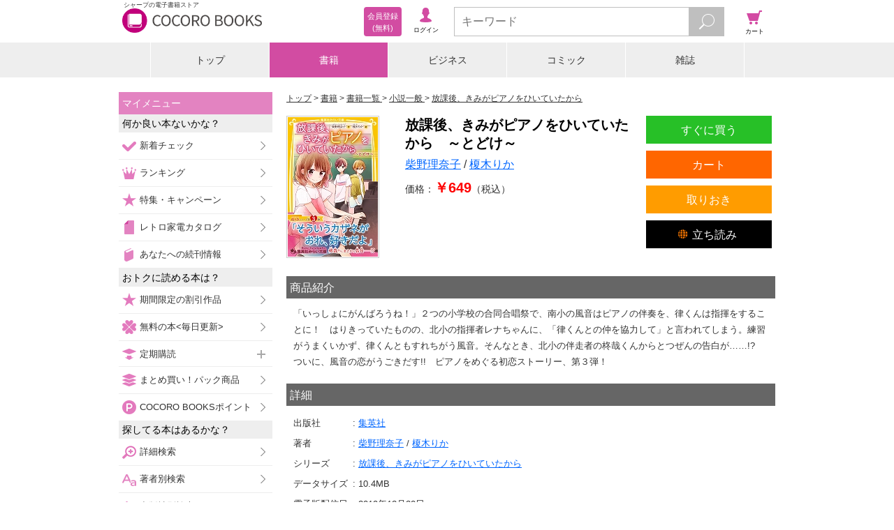

--- FILE ---
content_type: text/javascript;charset=utf-8
request_url: https://galapagosstore.com/api/mbm/health_check?callback=jQuery19102819914435553188_1768804214901&_=1768804214902
body_size: -181
content:
/**/jQuery19102819914435553188_1768804214901({"status":true,"engin":{}})

--- FILE ---
content_type: text/javascript;charset=utf-8
request_url: https://galapagosstore.com/api/mbm/recommend?type=i2i&number=40&item=1060324&callback=jQuery19102819914435553188_1768804214899&_=1768804214900
body_size: -143
content:
/**/jQuery19102819914435553188_1768804214899({"status":true,"request_parameter":{"type":"i2i","item":"1060324","number":"40","callback":"jQuery19102819914435553188_1768804214899"},"response":{"hits":0,"items":0,"item":[]}})